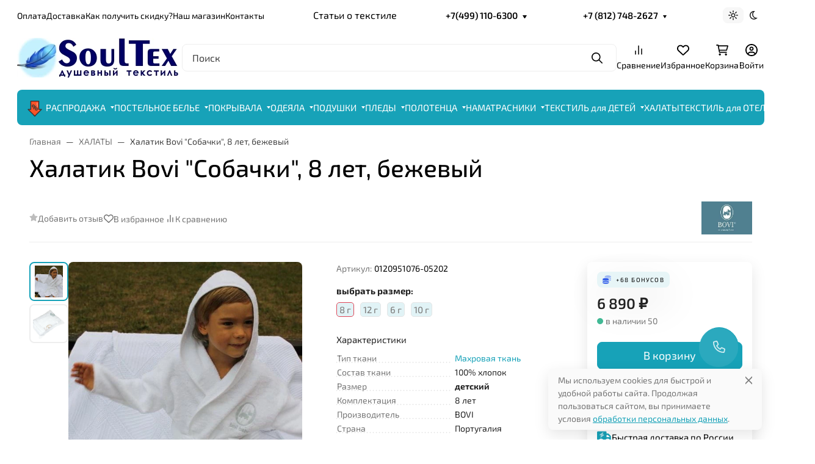

--- FILE ---
content_type: application/javascript
request_url: https://www.soultex.ru/wa-data/public/shop/themes/seller/assets/js/shop.theme.min.js?v2025.2.3.40
body_size: 21369
content:
(()=>{var e={4112:()=>{"use strict";!function(e){if(e(".filterext-filter__input").length){let t=function(e,t){let i=null;return function(){const a=arguments;clearTimeout(i),i=setTimeout((function(){e.apply(null,a)}),t)}},i=function(t){let i=t.selectionStart,a=t.selectionEnd;return function(t){e(t).focus(),t.setSelectionRange(i,a)}},a=null,n=t((function(t){t.readOnly=!0,e("#products-filters-form").trigger("submit"),a=i(t)}),500);e(document).on("input",".filterext-filter__input",(function(){n(this),e(this).val().length?e(".js-filterext-filter-clear").removeClass("is-hidden"):e(".js-filterext-filter-clear").addClass("is-hidden")})),e(document).on("click",".js-filterext-filter-clear",(function(){e(".filterext-filter__input").val(""),e(this).addClass("is-hidden"),e("#products-filters-form").trigger("submit")})),e(document).on("filterext_loaded",(function(){if(!a)return;let t=e(".filterext-filter__input").first();a(t.get(0))})),e(document).on("products_lazyload",(function(){e(".filterext-filter__input").prop("readOnly",!1)}))}}(jQuery)},6930:()=>{!function(e,t){var i=((i=function(t){var i=this;i.$wrapper=t.$wrapper,i.$products=i.$wrapper.find(".s-cart-product"),i.$services=i.$products.find(".s-product-services"),i.$form=i.$wrapper.find("form.s-cart-form"),i.$bonus=i.$wrapper.find("#s-affiliate-hint-wrapper"),i.$couponSection=e(".js-coupon-section"),i.$discount=i.$wrapper.find("#js-cart-discount"),i.$discountW=i.$discount.closest(".s-discount-wrapper"),i.$total=i.$wrapper.find("#js-cart-total"),i.price_pattern=t.price_pattern,i.error_class="has-error",i.activeClass="active",i.bindEvents()}).prototype.bindEvents=function(){var t=this,i=t.$wrapper,a=t.$products,n=t.$services;i.on("quantity.changed",".s-cart-product",(function(i,a){var n=e(this),r=n.data("xhr");r&&(r.abort(),r=null),a>0?(n.addClass("opacity-50"),r=t.changeProductQuantity(n,a).always((function(){n.data("xhr",null),n.removeClass("opacity-50")})),n.data("xhr",r)):t.deleteProduct(e(this))})),a.on("click",".js-delete-product",(function(){return t.deleteProduct(e(this).closest(".s-cart-product")),!1})),n.on("change","select",(function(){return t.onServiceChange(e(this)),!1})),n.on("change",'input[type="checkbox"]',(function(){return t.onServiceCheck(e(this)),!1})),i.on("click",".js-cancel-affiliate",(function(e){e.preventDefault(),t.useAffiliate(!1)})),i.on("click",".js-use-affiliate",(function(e){e.preventDefault(),t.useAffiliate(!0)})),t.$couponSection.on("click",".js-show-form",(function(e){e.preventDefault(),t.$couponSection.addClass("is-extended")})),i.on("click",".add-to-cart-link",(function(){return t.onAddToCart(e(this)),!1})),i.on("mouseenter",".b-products-images__nav",(function(){var i=e(this).parents(".b-products-images"),a=parseInt(e(this).data("step"));a!==parseInt(i.find(".b-products-images__nav.active").data("step"))&&t.changeImage(i,a)})),i.on("mouseleave",".b-products-images__nav",(function(){if(!0===e(this).data("return")){var i=e(this).parents(".b-products-images");t.changeImage(i,1)}}))},i.prototype.changeImage=function(e,t){var i=this,a=e.find(".b-products-images__image"),n=e.find(".b-products-images__nav"),r=e.find(".b-products-images__dot");a.removeClass(i.activeClass),n.removeClass(i.activeClass),r.removeClass(i.activeClass),e.find(`.b-products-images__image[data-step="${t}"]`).addClass(i.activeClass),e.find(`.b-products-images__nav[data-step="${t}"]`).addClass(i.activeClass),e.find(`.b-products-images__dot[data-step="${t}"]`).addClass(i.activeClass)},i.prototype.onAddToCart=function(t){var i=e.Deferred(),a=t.data("request-href"),n={html:1,product_id:t.data("product_id")};e.post(a,n,(function(e){i.resolve(e)}),"json"),i.done((function(e){"ok"===e.status&&location.reload()}))},i.prototype.onServiceCheck=function(t){var i=this,a=t.closest(".s-cart-product"),n=e.Deferred(),r=a.data("id"),s=t.is(":checked"),o=t.val(),d=e('[name="service_variant['+r+"]["+o+']"]'),c=t.closest(".s-service"),p={};a.addClass("opacity-50"),d.length&&(s?d.removeAttr("disabled"):d.attr("disabled","disabled")),s?(p={html:1,parent_id:r,service_id:o},d.length&&(p.service_variant_id=d.val()),e.post("add/",p,(function(e){n.resolve(e)}),"json"),n.done((function(e){c.data("id",e.data.id),a.find(".js-product-total").html(e.data.item_total),i.updateCart(a,e.data),a.removeClass("opacity-50")}))):(p={html:1,id:c.data("id")},e.post("delete/",p,(function(e){n.resolve(e)}),"json"),n.done((function(e){c.data("id",null),a.find(".js-product-total").html(e.data.item_total),i.updateCart(a,e.data),a.removeClass("opacity-50")})))},i.prototype.useAffiliate=function(t){var i=this.$form,a=e('<input type="hidden" name="use_affiliate" value="">');a.val(t?1:0),a.appendTo(i),i.submit()},i.prototype.onServiceChange=function(t){var i=this,a=t.closest(".s-cart-product"),n=e.Deferred(),r={html:1,id:t.closest(".s-service").data("id"),service_variant_id:t.val()};e.post("save/",r,(function(e){n.resolve(e)}),"json"),n.done((function(e){a.find(".js-product-total").html(e.data.item_total),i.updateCart(a,e.data)}))},i.prototype.updateCart=function(e,i){var a=this,n=i.total,r=i.count;a.$total.html(n),n&&r>=0&&t.apps.shop.cart&&t.apps.shop.cart.update({text:n,count:r}),i.discount?a.$discount.html("-"+i.discount):a.$discount.html(0),i.add_affiliate_bonus?a.$bonus.html(i.add_affiliate_bonus).show():a.$bonus.html("").hide()},i.prototype.changeProductQuantity=function(t,i,a){var n=this,r={html:1,id:t.data("id"),quantity:i};return e.post("save/",r,"json").done((function(e){t.find(".js-product-total").html(e.data.item_total),e.data.q&&a.set(e.data.q),e.data.error&&alert(e.data.error),n.updateCart(t,e.data)}))},i.prototype.deleteProduct=function(t){var i=this,a=e.Deferred(),n={html:1,id:t.data("id")};e.post("delete/",n,(function(e){a.resolve(e)}),"json"),a.done((function(e){0==e.data.count?location.reload():(t.remove(),i.updateCart(t,e.data))}))},i);t.init.shop.Cart=i;var a=e("#s-cart-page");if(a.length){let i=a.find(".s-quantity-section");i&&i.each((function(){let i=e(this).parents(".s-cart-product").data("product-id");new t.init.shop.Quantity({$wrapper:e(this),denominator:window.waTheme.products[`${i}`].denominator,step:window.waTheme.products[`${i}`].step,min:window.waTheme.products[`${i}`].min,max:window.waTheme.products[`${i}`].max,locales:window.waTheme.products[`${i}`].locales,currency:window.waTheme.products[`${i}`].currency})})),new window.waTheme.init.shop.Cart({$wrapper:a,price_pattern:window.waTheme.cart.price_pattern})}}(jQuery,window.waTheme)},8163:()=>{!function(e){var t=((t=function(e){this.$wrapper=e.$wrapper||!1,this.initCheckout()}).prototype.initCheckout=function(){},t);window.waTheme.init.shop.Checkout=t;var i=e(".s-checkout-page");i.length&&new window.waTheme.init.shop.Checkout({$wrapper:i})}(jQuery)},3726:()=>{!function(e,t){var i=function(e){return(i=function(e){var t=this;t.$wrapper=e.$wrapper,t.$units=t.$wrapper.find(".s-units-section"),t.$form=t.$wrapper.find("form"),t.is_locked=!1,t.initClass()}).prototype.initClass=function(){this.initRangeSlider(),this.bindEvents(),window.addEventListener("popstate",(function(e){location.reload()}))},i.prototype.initRangeSlider=function(){var t=this.$wrapper.find(".s-range-item"),i=function(e){return i=function(e){var t=this;t.$wrapper=e.$wrapper,t.$inputMin=e.$inputMin,t.$inputMax=e.$inputMax,t.min=e.min,t.max=e.max,t.left_value=e.left_value,t.right_value=e.right_value,t.move_class="is-move",t.active_class="is-active",t.$rangeWrapper=!1,t.$leftPoint=!1,t.$rightPoint=!1,t.$bar=!1,t.$activePoint=!1,t.left=0,t.right=100,t.range_left=!1,t.range_width=!1,t.initClass()},i.prototype.initClass=function(){var t=this;t.$rangeWrapper=e('<div class="s-range-slider"><div class="r-bar-wrapper"><span class="r-bar"></span><span class="r-point left"></span><span class="r-point right"></span></div></div>'),t.$leftPoint=t.$rangeWrapper.find(".r-point.left"),t.$rightPoint=t.$rangeWrapper.find(".r-point.right"),t.$barWrapper=t.$rangeWrapper.find(".r-bar-wrapper"),t.$bar=t.$rangeWrapper.find(".r-bar"),t.$wrapper.after(t.$rangeWrapper),t.changeRange(),t.bindEvents()},i.prototype.bindEvents=function(){var t=this,i=t.move_class,a=e(document),n=e("body"),r="user-select-none";function s(e){var i=t.$activePoint;t.$activePoint&&(i.hasClass(t.move_class)||i.addClass(t.move_class),t.prepareSetRange(e,i))}function o(){a.off("mousemove touchmove",s),a.off("mouseup touchend",o),n.removeClass(r),t.$activePoint&&(t.$activePoint.removeClass(i),t.$activePoint=!1),t.is_locked=!1,t.$wrapper.closest("form").trigger("change")}t.$rangeWrapper.on("mousedown touchstart",".r-point",(function(){t.$activePoint=e(this),t.range_left=t.$barWrapper.offset().left,t.range_width=t.$barWrapper.outerWidth(),n.addClass(r),a.on("mousemove touchmove",s),a.on("mouseup touchend",o)})),t.$inputMin.on("keyup",(function(){var i=e(this),a=parseInt(i.val());a>=0||(a=0),a<t.min&&(a=t.min),a>=t.max&&(a=.99*t.max),t.left_value=a,t.changeRange()})),t.$inputMax.on("keyup",(function(){var i=e(this),a=parseInt(i.val());a>=0||(a=t.max),a>t.max&&(a=t.max),a<=t.left_value&&(a=1.01*t.left_value),t.right_value=a,t.changeRange()})),t.$wrapper.closest("form").on("reset",(function(e){t.setRange(0,100,!0)}))},i.prototype.prepareSetRange=function(e,t){var i,a,n,r,s=this,o=t[0]==s.$leftPoint[0];"touchmove"==e.type&&(e.pageX=e.originalEvent.changedTouches[0].pageX,e.clientX=e.originalEvent.changedTouches[0].clientX),(i=(e.pageX||e.clientX)-s.range_left)<0?i=0:i>s.range_width&&(i=s.range_width),a=i/s.range_width*100;o?(n=0,r=s.right-7):(n=s.left+7,r=100),a<n?a=n:a>r&&(a=r),o?s.setRange(a,s.right):s.setRange(s.left,a)},i.prototype.setRange=function(e,t,i){var a=this,n=0,r=100;if(e&&e>=0&&e<r&&(n=e),t&&t>0&&t<=r&&t>n&&(r=t),a.left=n,a.right=r,a.$leftPoint.css("left",n+"%"),a.$rightPoint.css("left",r+"%"),!i){var s=a.max-a.min,o=a.min+a.left*s/100,d=a.min+a.right*s/100,c=a.min===parseInt(10*o)/10?null:parseInt(10*o)/10,p=a.max===parseInt(10*d)/10?null:parseInt(10*d)/10;a.$inputMin.val(c),a.$inputMax.val(p)}a.setBar()},i.prototype.setBar=function(){var e=this;e.$bar.css({width:Math.floor(e.right-e.left)+"%",left:e.left+"%"})},i.prototype.changeRange=function(){var e=this,t=e.left,i=e.right,a=e.max-e.min;e.left_value&&e.left_value>=e.min&&e.left_value<e.max&&(t=(e.left_value-e.min)/a*100),e.right_value&&e.right_value>t&&e.right_value<=e.max&&(i=(e.right_value-e.min)/a*100),e.setRange(t,i,!0)},i}(jQuery);t.each((function(){var t=e(this),a=t.find(".min"),n=t.find(".max"),r=+t.data("min"),s=+t.data("max"),o=+a.val(),d=+n.val();if(a.length&&n.length&&r>=0&&s>0){var c=new i({min:r,max:s,left_value:o,right_value:d,$wrapper:t,$inputMin:a,$inputMax:n});t.data("range_slider",c)}}))},i.prototype.bindEvents=function(){var t=this;function i(t,i){var a=Math.floor(t.data("min")),n=Math.ceil(t.data("max")),r=e(i).parents(".s-filter-group").find(".s-range-item"),s=r.find(".min"),o=r.find(".max"),d=r.data("range_slider");s.length&&o.length&&a>=0&&n>0&&(r.attr({"data-min":a,"data-max":n}),s.val("").attr("placeholder",a),o.val("").attr("placeholder",n),d&&(d.min=a,d.max=n,d.setRange(0,100,!0)))}t.$units.on("click",".s-units-section__btn",(function(){var a=t.$units.find('[name="unit"]'),n=e(this).data("id");n=void 0!==n?""+n:"",a.val(n),t.$units.find("button.btn").removeClass("active"),e(this).addClass("active"),i(e(this),this),t.onSubmit(t.$form)})),t.$units.on("click",".dropdown-item",(function(a){var n=e(this).closest(".s-units-section").find('[name="unit"]'),r=e(this).data("id"),s=e(this).text();t.$form.find("#js-filter-units-dropdown .dropdown-item").removeClass("text-theme"),e(this).addClass("text-theme"),e(this).parent().prev().text(s),r=void 0!==r?""+r:"",n.val(r),i(e(this),this),t.onSubmit(t.$form)})),t.$form.on("input",".s-filter-search input",(function(){const t=e(this),i=t.parents(".s-filter-wrapper"),a=i.find(".s-filter-search__clear"),n=t.val().toLowerCase().trim();n.length>0?a.removeClass("is-hidden"):a.addClass("is-hidden"),i.find(".s-filter-item").each((function(){const t=e(this).find(".form-check-label").text().toLowerCase(),i=e(this).find(".form-check-input").is(":checked");t.includes(n)||i?e(this).show():e(this).hide()}))})),t.$form.on("click",".s-filter-search__clear",(function(t){t.preventDefault(),t.stopPropagation();const i=e(this),a=i.closest(".s-filter-search").find("input");a.val(""),i.addClass("is-hidden");a.closest(".s-filter-wrapper").find(".s-filter-item").show()})),t.$form.on("submit change",(function(i){return i.preventDefault(),t.is_locked||t.onSubmit(e(this)),!1})),t.$form.on("reset",(function(i){setTimeout((function(){var i=t.$form.find("input[type=text]");i.length&&i.val("");var a=e("#js-filter-units-dropdown").find("[data-id='']");a.length&&a.trigger("click"),t.is_locked||t.onSubmit(t.$form,!0)}),0)})),t.$form.find(".js-filter-clear").on("click",(function(){if(event.preventDefault(),!t.is_locked){let i=1===t.$form.find(".s-filter-group.active").length;t.clearGroup(t.$form,e(this).parents(".s-filter-group"),i)}return!1})),e(document).on("click",".js-filter-reset",(function(){t.$form.trigger("reset")})),t.is_locked=!1},i.prototype.onSubmit=function(i,a=!1){var n=this,r=location.pathname,s=!1===a?i.serializeArray():[],o=e("#s-category-wrapper");s=function(t){var i=[];return t=function(t){var i=[];let a=new URLSearchParams(window.location.search),n=["order","sort","sort_unit"];return e.each(n,(function(e,t){a.has(t)&&i.push({name:t,value:a.get(t)})})),e.each(t,(function(e,t){var a=t.name,n="[unit]";a.substr(-n.length)===n?r(a.substr(0,a.length-n.length))&&i.push(t):i.push(t)})),i;function r(i){var a=!1;return e.each(t,(function(e,t){if((t.name===i+"[min]"||t.name===i+"[max]")&&t.value.length)return a=!0,!0})),a}}(t),e.each(t,(function(e,t){t.value&&i.push(t.name+"="+t.value)})),i.join("&")}(s);o.find(".s-products-list").addClass("is-loading user-select-none pe-none"),o.find(".s-products-list").append('<div class="b-products-spinner position-absolute start-50 translate-middle">\n                            <div class="spinner-border text-gray-500" role="status">\n                              <span class="visually-hidden">Loading...</span>\n                            </div>\n                          </div>'),e.get(r,s).always((function(){n.is_locked=!1})).done((function(i){if(o.length){let a=e("<div></div>").html(i),r=a.find(".s-products-wrapper"),s=(a.find(".s-products-list"),a.find(".s-paging-wrapper"),a.find(".s-category-empty"));s.length?(0===o.find(".s-category-empty").length&&s.appendTo(o),o.find(".s-products-list").addClass("d-none"),o.find(".s-paging-wrapper").addClass("d-none")):(o.find(".s-category-empty").remove(),o.find(".s-products-wrapper").length?o.find(".s-products-wrapper").replaceWith(r):r.appendTo(o),n.$wrapper.hasClass("b-category-filters"),new window.waTheme.init.shop.ProductsInit,t.init.site.ImageLazyLoad.update())}"pushState"in window.history&&history.pushState({reload:!0},"",location.origin+location.pathname+"?"+s),e(document).trigger("products_lazyload")})),""!==s&&"?"!==s&&"unit=0"!==s||(a=!0),n.checkFilterGroup(i,i.serializeArray(),a)},i.prototype.checkFilterGroup=function(e,t,i){var a=!0,n="active";if(e.find(".s-filter-group").removeClass(n),i)return e.find("button:reset").addClass("d-none"),void this.$wrapper.parents(".offcanvas").find(".js-filter-reset").addClass("d-none");t.forEach((function(t){""===t.value?"price_min"!==t.name&&"price_max"!==t.name||!0!==a?e.find(`.s-filter-group.${t.name.replace("[]","")}`).removeClass(n):e.find(".s-filter-group.price").removeClass(n):"price_min"===t.name||"price_max"===t.name?(a=!1,e.find(".s-filter-group.price").addClass(n)):e.find(`.s-filter-group.${t.name.replace("[]","").replace("[min]","").replace("[max]","")}`).addClass(n)})),e.find("button:reset").removeClass("d-none"),this.$wrapper.parents(".offcanvas").find(".js-filter-reset").removeClass("d-none")},i.prototype.clearGroup=function(t,i,a=!1){i.removeClass("active"),i.find(".s-range-item").each((function(){e(this).find(".min").val("").trigger("keyup"),e(this).find(".max").val("").trigger("keyup")})),i.find('input[type="checkbox"]').each((function(){e(this).prop("checked",!1)})),i.find('input[type="radio"]').each((function(){var t=e(this).attr("id");"Any"===t.substr(t.length-3)&&e(this).prop("checked",!0)})),this.onSubmit(t,a)},i}(e),a=function(e){return(a=function(e={}){var t=this;t.$wrapper=e.$wrapper,t.loader='<div class="b-products-spinner position-absolute start-50 translate-middle">\n                                <div class="spinner-border text-gray-500" role="status">\n                                    <span class="visually-hidden">Loading...</span>\n                                </div>\n                           </div>',t.init()}).prototype.init=function(){this.bindEvents()},a.prototype.bindEvents=function(){var t=this;t.$wrapper.on("click",".js-products-set-sort",(function(i){i.preventDefault(),t.onChangeSorting(e(this),!0),e(this).parents(".s-sorting-list").find(".dropdown-item").removeClass("active"),e(this).parents(".s-sorting-list").find(".s-sort-active__text").text(e(this).text()),e(this).addClass("active")})),t.$wrapper.on("click",".js-products-set-view",(function(i){i.preventDefault(),t.onChangeSorting(e(this),!1),e(this).parents(".b-category-views__type").find(".b-category-views__button").removeClass("active"),e(this).addClass("active")})),t.$wrapper.on("click",".js-products-set-grid-view",(function(i){i.preventDefault(),t.onChangeSorting(e(this),!1),e(this).parents(".b-category-views__grid").find(".b-category-views__button").removeClass("active"),e(this).addClass("active")}))},a.prototype.onChangeSorting=function(i,a){var n=this,r=e("#s-category-wrapper"),s=a?function(e){let t=new URLSearchParams(e),i=new URLSearchParams(window.location.search);i.set("sort",t.get("sort")),null!==t.get("order")?i.set("order",t.get("order")):i.delete("order");null!==t.get("sort_unit")?i.set("sort_unit",t.get("sort_unit")):i.delete("sort_unit");return"?"+i.toString()}(i.attr("href")):new URL(window.location.href),o=function(e){let t=new URLSearchParams(e);return"price"===t.get("sort")||"base_price"===t.get("sort")}(s),d=!a&&i.data("view"),c=!a&&i.data("view-grid");r.find(".s-products-list").addClass("is-loading"),r.find(".s-products-list").addClass("is-loading user-select-none pe-none"),r.find(".s-products-list").append(n.loader),"grid"!==d?n.$wrapper.find(".b-category-views__grid").removeClass("is-active"):n.$wrapper.find(".b-category-views__grid").addClass("is-active"),!1===a&&(e.cookie("products-view",d,{expires:365,path:"/"}),void 0!==c&&e.cookie("products-view-grid",c,{expires:365,path:"/"})),e.get(s).done((function(i){if(r.length){let n=e("<div></div>").html(i),d=n.find(".s-products-wrapper"),c=n.find(".s-category-empty");c.length?(0===r.find(".s-category-empty").length&&c.appendTo(r),r.find(".s-products-list").addClass("d-none"),r.find(".s-paging-wrapper").addClass("d-none")):(r.find(".s-category-empty").remove(),r.find(".s-products-wrapper").replaceWith(d),o?r.find(".js-sorting-units-dropdown").removeClass("is-hidden"):r.find(".js-sorting-units-dropdown").addClass("is-hidden"),e(".s-category-filters").hasClass("b-category-filters"),new window.waTheme.init.shop.ProductsInit,t.init.site.ImageLazyLoad.update()),a&&"pushState"in window.history&&history.pushState({reload:!0},"",location.origin+location.pathname+s),e(document).trigger("products_lazyload")}}))},a}(e),n=function(e){return(n=function(t){var i=this;i.$wrapper=t.$wrapper,i.$type_toggle=i.$wrapper.find("button.dropdown-toggle"),i.$products=e(".s-compare-products .s-product-wrapper"),i.type="all_types",i.diff=void 0,i.loader='<div class="b-products-spinner position-absolute start-50 translate-middle">\n                                <div class="spinner-border text-gray-500" role="status">\n                                    <span class="visually-hidden">Loading...</span>\n                                </div>\n                           </div>',i.init()}).prototype.init=function(){var t=this;t.productsEqualHeight(),t.$wrapper.on("click",".js-compare-type-filter",(function(){t.updateToggle(e(this)),t.updateProducts(e(this))})),t.$wrapper.on("change",".js-compare-diff-filter",(function(){t.diff=e(this).attr("checked"),t.sameToggle()})),t.$wrapper.on("click",".js-reset-compare",(function(t){t.preventDefault(),e.cookie("shop_compare",null,{path:"/"}),location.href=location.href.replace(/compare\/.*/,"compare/")})),t.$wrapper.on("click",".js-remove-button",(function(i){i.preventDefault();var a=e(this).closest(".s-product-wrapper"),n=a.data("product-type"),r=a.data("product-id");r&&(t.removeProduct(r,n),t.updateProducts(e(this)))}))},n.prototype.productsEqualHeight=function(){var t=e(".s-compare-products");t.find(".swiper-wrapper > .swiper-slide:first-child .b-products-grid-compare-features__feature").each((function(){var i=e(this).data("index"),a=e(this).outerHeight(),n=t.find(`.b-products-grid-compare-features__feature[data-index="${i}"]`);n.each((function(){e(this).outerHeight()>a&&(a=e(this).outerHeight())})),e(this).css("height",a),n.css("height",a)}))},n.prototype.updateToggle=function(e){var t=e.html(),i="active";this.$wrapper.find(".js-compare-type-filter").removeClass(i),e.addClass(i),this.$type_toggle.html(t)},n.prototype.sameToggle=function(){var e=this.$wrapper.find(".b-products-grid-compare-features__feature.same");"checked"===this.diff?e.hide():e.show()},n.prototype.updateProducts=function(i){var a=this,n=e(".s-compare-products"),r=i.data("href");n.find(".s-products-list").addClass("is-loading"),n.find(".s-products-list").addClass("is-loading user-select-none pe-none"),n.find(".s-products-list").append(a.loader),e.get(r).done((function(i){if(n.length){let r=e("<div></div>").html(i),s=r.find(".s-compare-empty");s.length?a.$wrapper.replaceWith(s):(n.replaceWith(r.find(".s-compare-products")),new window.waTheme.init.shop.ProductsInit,new window.waTheme.init.site.Swiper,t.init.site.ImageLazyLoad.update(),a.productsEqualHeight(),a.sameToggle()),e(document).trigger("products_lazyload")}}))},n.prototype.removeProduct=function(i,a){var n=this,r=e.cookie("shop_compare");r=r?r.split(","):[];var s=e.inArray(i+"",r);-1!==s&&r.splice(s,1),r.length>0?e.cookie("shop_compare",r.join(","),{expires:30,path:"/"}):e.cookie("shop_compare",null,{path:"/"}),t.apps.shop.compare.update();var o=parseInt(n.$wrapper.find('.js-compare-type-filter[data-type="all_types"] .b-compare-filter__count').text())-1,d=parseInt(n.$wrapper.find(`.js-compare-type-filter[data-type="${a}"] .b-compare-filter__count`).text())-1;if(d>0)n.$type_toggle.find(".b-compare-filter__count").text(d),n.$wrapper.find('.js-compare-type-filter[data-type="all_types"] .b-compare-filter__count').text(o),n.$wrapper.find(`.js-compare-type-filter[data-type="${a}"] .b-compare-filter__count`).text(d);else{n.$wrapper.find('.js-compare-type-filter[data-type="all_types"]').addClass("active"),n.$wrapper.find('.js-compare-type-filter[data-type="all_types"] .b-compare-filter__count').text(o),n.$wrapper.find(`.js-compare-type-filter[data-type="${a}"]`).addClass("is-hidden");var c=n.$wrapper.find('.js-compare-type-filter[data-type="all_types"]').html();n.$type_toggle.html(c)}},n}(jQuery),r=function(e){return(r=function(e){var t=this;t.$wrapper=e.$wrapper,t.$cartItem=t.$wrapper.find(".b-product-added-modal__item"),t.data={id:t.$wrapper.find(".b-product-added-modal__item").data("item-id"),html:!0},t.bindEvents()}).prototype.bindEvents=function(){var e=this;e.$wrapper.on("change",".b-product-added-modal__item .js-quantity-field",(function(t){t.preventDefault(),e.updateQuantity()}))},r.prototype.updateQuantity=function(){var t=this;t.data.quantity=t.$wrapper.find(".js-quantity-field").val(),e.post(window.waTheme.cart_save,t.data,(function(e){e&&e.data&&(e.data.error?t.$cartItem.find(".b-product-added-modal__item-quantity").html(e.data.q):t.$cartItem.find(".b-product-added-modal__item-quantity").html(t.data.quantity),t.$cartItem.find(".b-product-added-modal__item-total").html(e.data.item_total),t.$wrapper.find(".b-product-added-modal__cart-count").html(e.data.count+" "+window.waTheme.plurals(e.data.count,[`${window.waTheme.locale.product[0].substring(2)}`,`${window.waTheme.locale.product[1].substring(2)}`,`${window.waTheme.locale.product[2].substring(2)}`])),t.$wrapper.find(".b-product-added-modal__cart-total").html(e.data.total))}))},r}(e);t.init.shop.ProductsFilter=i,t.init.shop.ProductsActions=a,t.init.shop.ComparePage=n,t.init.shop.ProductsModal=r;let s=e(".s-category-filters");s.length&&new window.waTheme.init.shop.ProductsFilter({$wrapper:s});let o=e(".s-sorting-wrapper");o.length&&new window.waTheme.init.shop.ProductsActions({$wrapper:o});let d=e("#js-compare-page");d.length&&new t.init.shop.ComparePage({$wrapper:d}),""!==window.waTheme.themesettings.settings.common__targets_ya_id.value&&(""!==window.waTheme.themesettings.settings.common__targets_ya_add2cart.value&&e(document).on("update_cart_counter",(()=>{"function"==typeof ym&&ym(window.waTheme.themesettings.settings.common__targets_ya_id.value,"reachGoal",`${window.waTheme.themesettings.settings.common__targets_ya_add2cart.value}`)})),""!==window.waTheme.themesettings.settings.common__targets_ya_add2compare.value&&e(document).on("update_compare_counter",(()=>{"function"==typeof ym&&ym(window.waTheme.themesettings.settings.common__targets_ya_id.value,"reachGoal",`${window.waTheme.themesettings.settings.common__targets_ya_add2compare.value}`)})),""!==window.waTheme.themesettings.settings.common__targets_ya_add2wishlist.value&&e(document).on("update_wishlist_counter",(()=>{"function"==typeof ym&&ym(window.waTheme.themesettings.settings.common__targets_ya_id.value,"reachGoal",`${window.waTheme.themesettings.settings.common__targets_ya_add2wishlist.value}`)})))}(jQuery,window.waTheme)},4390:()=>{!function(e){"use strict";var t=(jQuery,(t=function(e){var t=this;t.$wrapper=e.$wrapper,t.$wa_order_cart=t.$wrapper.find("#js-order-cart"),t.$commentSection=t.$wrapper.find(".wa-comment-section"),t.initClass()}).prototype.initClass=function(){var e=this;e.$wrapper.on("click",".js-clear-cart",(function(){var t=e.$wa_order_cart.data("controller");t?t.clear({confirm:!0}).then((function(){location.reload()})):alert("Error")}))},t);window.ShopOrderPage=t;var i=e("#js-checkout-order-page");i.length&&new window.ShopOrderPage({$wrapper:i})}(jQuery)},929:()=>{!function(e){var t=function(e){return(t=function(t){var i=this;i.$wrapper=t.$wrapper,i.$filters=i.$wrapper.find(".js-orders-filter"),i.$orders=e(".s-orders-list .s-order-section"),i.filterClasslist=[],i.init()}).prototype.init=function(){var t=this;t.$wrapper.on("click",".js-orders-filter",(function(){t.updateToggle(e(this)),t.updateClasslist(),t.update()}))},t.prototype.updateToggle=function(e){var t=e.parents(".b-orders-filter__item").find("button.dropdown-toggle"),i=e.parent(".dropdown-menu").find("button"),a=e.text(),n="active";i.removeClass(n),e.addClass(n),t.html(a)},t.prototype.updateClasslist=function(t){var i=this;i.filterClasslist=[],i.$filters.each((function(){var t=e(this).data("filter");e(this).hasClass("active")&&"all"!==t&&i.filterClasslist.push(e(this).data("filter"))}))},t.prototype.update=function(){var t=this;if(t.filterClasslist.length){var i=t.filterClasslist.join(" ");t.$orders.each((function(){e(this).hasClass(i)?e(this).removeClass("is-hidden"):e(this).addClass("is-hidden")}))}else t.$orders.removeClass("is-hidden")},t}(jQuery);window.waTheme.init.shop.OrdersFilter=t;var i=e("#js-orders-filter").removeAttr("id");i.length&&new window.waTheme.init.shop.OrdersFilter({$wrapper:i})}(jQuery)},8223:()=>{!function(e,t){var i=function(e){return(i=function(e){var t=this;t.$wrapper=e.$wrapper,t.section_class=e.$section,t.skus_features_html=e.skus_features_html,t.init()}).prototype.init=function(){this.initFeaturesSection()},i.prototype.initFeaturesSection=function(){var t=this,i=t.$wrapper.find(`.${t.section_class}`);t.$wrapper.on("product_sku_changed",(function(a,n){var r=t.skus_features_html[n]?t.skus_features_html[n]:"";i.html(r),r?i.show():i.hide(),function(t){var i="sku",a=s(window.location.search.substring(1));t?a[i]=t:delete a[i];var n=o(a),r=location.origin+location.pathname+n+location.hash;"function"==typeof history.replaceState&&history.replaceState(null,document.title,r);function s(t){var i={};return t=t.split("&"),e.each(t,(function(e,t){if(t){var a=t.split("=");i[decodeURIComponent(a[0])]=decodeURIComponent(a[1]?a[1]:"")}})),i}function o(t){var i="",a=[];return e.each(t,(function(e,t){a.push(encodeURIComponent(e)+"="+encodeURIComponent(t))})),a.length&&(i="?"+a.join("&")),i}}(n)}))},i}(e);t.init.shop.initProductPage=function(e){return new i(e)};var a=e("#js-product-page");if(a.length){let e=window.waTheme.product_features;for(const i in e)t.init.shop.initProductPage({$wrapper:a,$section:e[i].wrapper,skus_features_html:e[i].features})}}(jQuery,window.waTheme)},3632:()=>{!function(e,t){var i=function(e){return(i=function(e){var t=this;t.$wrapper=e.$wrapper,t.$form=t.$wrapper.find("form:first"),t.$skus=t.$form.find(".s-skus-wrapper"),t.$services=t.$form.find(".s-services-wrapper"),t.$footer=t.$form.find(".s-product-footer"),t.$button=t.$form.find("button[type=submit]"),t.$button_checkout=t.$form.find(".js-checkout-link"),t.$price=t.$form.find(".js-product-price"),t.$comparePrice=t.$form.find(".js-compare-price"),t.$base_price=t.$form.find(".js-product-base-price"),t.$stock_base_ratio=t.$form.find(".js-stock-base-ratio"),t.$zero_price=t.$form.find(".js-product-price-zero"),t.$affiliate_points=t.$form.find(".js-product-affiliate"),t.$stock_total_ratio=t.$form.find(".js-stock-total-ratio"),t.$stock_total_quantity=t.$form.find(".js-stock-total-quantity"),t.$total_price=t.$form.find(".js-product-total-price"),t.$savings=t.$form.find(".b-product-savings"),t.$page=t.$wrapper.parents("#js-product-page"),t.is_dialog=e.is_dialog||!1,t.dialog=t.is_dialog?t.$form.closest(".s-dialog-wrapper").data("dialog"):null,t.currency=e.currency,t.currency_info=e.currency_info,t.services=e.services,t.features=e.features,t.locales=e.locales,t.product=e.product,t.skus=t.product.skus,t.notification=window.waTheme.themesettings.settings.apps__shop_common_product_added_notification_type_buttons.value,t.add_by_quantity=window.waTheme.themesettings.settings.product__common_add_by_quantity.value,t.$quantity=t.$form.find(".js-quantity-field"),t.quantity_controller=t.$quantity.data("controller"),t.$quantity_section=t.quantity_controller.$wrapper,t.thumbs=t.is_dialog?"productThumbsSwiperDialog":"productThumbsSwiper",t.main=t.is_dialog?"productMainSwiperDialog":"productMainSwiper",t.ignore_stock_count=e.ignore_stock_count,t.fractional_config=function(e){e?(e.frac_enabled="1"===e.frac_enabled,e.stock_units_enabled="1"===e.stock_units_enabled,e.base_units_enabled="1"===e.base_units_enabled):e={};return e}(e.fractional_config),t.units=e.units,t.sku_id=t.product.sku_id,t.sku=t.skus[t.sku_id],t.price=parseFloat(t.$price.data("price")),t.compare_price=parseFloat(t.$comparePrice.data("compare-price")),t.initProduct()}).prototype.initProduct=function(){var t=this;t.bindEvents(),t.initSubmit(),t.initSwiper(),function(){var i=t.$form.find(".js-sku-feature:first");if(i.length){var a=t.$form.find(".s-options-wrapper .active");a.length?a.trigger("click"):function(i){var a=t.$form.find(".s-options-wrapper");if(a.find("select").length)i.change();else{var n=s(r(a.find(".inline-select")));function r(t){var i=[];return e.each(t,(function(){var t=e(this).find("a"),a=[];e.each(t,(function(){var t=e(this),i=t.data("sku-id");a.push({id:i,$link:t})})),i.push(a)})),i}function s(t){function i(e){var t=n(e),i=o(t.id),a=!1;return i&&(a={sku:i,$links:t.$links}),a}function a(e,t){if(!e.length)return i(t);t=t||[];for(var n=e[0],r=e.slice(1),s=0;s<n.length;s++){var o=t.slice();o.push(n[s]);var d=a(r,o);if(d)return d}return null}return a(t);function n(t){var i=[],a=[];return e.each(t,(function(e,t){i.push(t.id),a.push(t.$link)})),{id:i.join(""),$links:a}}}function o(e){var i=!1;if(t.features.hasOwnProperty(e)){var a=t.features[e];a.available&&(i=a)}return i}n&&e.each(n.$links,(function(){e(this).click()}))}}(i)}else{var n=(r=t.$skus.find("input[type=radio]"),s=!1,e.each(r,(function(){var t=e(this),i=!(t.attr("disabled")&&"disabled"===t.attr("disabled")),a=t.attr("checked")&&"checked"===t.attr("checked");!i||s&&!a||(s=t)})),s);n?n.trigger("change"):("1"===t.add_by_quantity&&t.productInCart(),t.updatePrice())}var r,s}(),t.productsViewed(),t.initActiveTab()},i.prototype.bindEvents=function(){var t=this;t.$services.find("input[type=checkbox]").on("click",(function(){t.onServiceClick(e(this))})),t.$services.find(".service-variants").on("change",(function(){t.updatePrice()})),t.$form.find(".inline-select a").on("click",(function(i){i.preventDefault(),t.onSelectClick(e(this))})),t.$form.find(".inline-select a").on("mouseleave",(function(t){e("body").children(".tooltip").remove()})),t.$skus.find("input[type=radio]").on("change",(function(){"checked"===e(this).attr("checked")&&t.onSkusClick(e(this))})),t.$form.find(".js-sku-feature").change((function(){t.onSkusChange(e(this))})),e(".nav-tabs button.nav-link").on("click",(function(){window.history.pushState(null,null,`#${e(this).attr("id")}`)})),e(".js-bootstrap-tab").on("click",(function(){var t=e(this).attr("href");t&&"#"!==t&&e(t).click()})),"1"===t.add_by_quantity&&t.$quantity_section.on("quantity.field.change",(function(e,i,a){e.preventDefault(),t.updateCart(i,a)})),e(".js-products-images-tile").on("click",(function(){e(this).parents(".b-product-images--tile").find(".b-product-images__tile-item.is-hidden").removeClass("is-hidden"),e(this).remove()})),t.$form.on("click",".js-increase",(function(e){t.updatePrice()})),t.$form.on("click",".js-decrease",(function(e){t.updatePrice()})),t.$form.on("change",(function(){t.updatePrice()})),e(".js-product-submit").on("click",(function(){var i=e(this);t.$form.submit(),i.attr("disabled",!0)})),e(document).on("theme_product_adding",(function(t){e(".js-product-submit").attr("disabled",!0)})),e(document).on("theme_product_add",(function(t){var i=e(".js-product-submit");i.attr("disabled",!1),i.addClass("is-added"),i.removeClass("btn-theme").addClass("btn-outline-theme"),i.html(window.waTheme.locale.added_to_cart)})),t.$page.on("click",".js-product-description-uncut",(function(){t.$page.find(".s-product-description.s-product-description--cut").css("max-height","unset"),t.$page.find(".s-product-description").removeClass("s-product-description--cut"),e(this).remove()}))},i.prototype.initActiveTab=function(){var t=window.location.hash;t&&e(t).length&&e(t).click()},i.prototype.productInCart=function(){var t=this;e.get(`${window.waTheme.cart_url}?update_items=1`,(function(t){e("body").append(t)}));let i=0;for(const e in window.waTheme.cart_items)window.waTheme.cart_items[e].sku_id===t.sku.id&&(i=window.waTheme.cart_items[e].quantity);t.quantity_controller.update({step:t.sku.order_count_step,min:t.sku.order_count_min,max:!t.ignore_stock_count&&t.sku.count>0?t.sku.count:0}),t.quantity_controller.value!==i&&t.quantity_controller.update({value:i}),t.productChangeButton(i)},i.prototype.productChangeButton=function(e){var t=this;e>0?(t.$button.addClass("d-none btn-outline-theme").removeClass("btn-theme"),t.$button_checkout.removeClass("d-none"),t.$quantity_section.removeClass("d-none")):(t.$button.removeClass("d-none btn-outline-theme").addClass("btn-theme"),t.$button_checkout.addClass("d-none"),t.$quantity_section.addClass("d-none"))},i.prototype.updateCart=function(i,a=!1){var n=this;let r=[];for(const e in window.waTheme.cart_items)window.waTheme.cart_items[e].sku_id===n.sku.id&&(r=window.waTheme.cart_items[e]);let s={id:r.id,html:1,quantity:i};e.post(window.waTheme.cart_url+"delete/",s,(function(r){"ok"===r.status&&(0===i&&!1===a?(e.get(`${window.waTheme.cart_url}?update_items=1`,(function(t){e("body").append(t)})),t.apps.shop.cart.update(r.data),n.productChangeButton(i)):n.$form.submit())}))},i.prototype.initSubmit=function(){var i=this,a=i.$form,n=!1,r=0;a.on("submit",(function(s){s.preventDefault(),function(a,s){if(!n){n=!0;var o=a.attr("action")+"?items=1&html=1",d=a.serialize();let r=a.serializeArray(),f=null;for(const e in r)"sku_id"===r[e].name&&(f=r[e].value);if(i.is_dialog)var c=i.$wrapper.find(".s-product-name").html(),p=i.$wrapper.find(".b-product-images__main .swiper-wrapper .swiper-slide:first-child").html();else{c=i.$page.data("product-name");if(i.$page.find(".b-product-images__main .swiper-wrapper").length)p=i.$page.find(".b-product-images__main .swiper-wrapper .swiper-slide:first-child").html();else p=i.$page.find(".b-product-images--tile .b-product-images__tile-item:first-child .b-product-images__tile-link").html()}let h=`<a class="b-products-toast d-flex" href="${window.waTheme.checkout_url}">\n                            <div class="b-products-toast__image">\n                               ${p}\n                            </div>\n                            <div class="ms-3">\n                                <div class="fs-md fw-bold mb-1 text-dark">\n                                    ${window.waTheme.locale.product_added_to_cart}\n                                </div>\n                                <div class="fs-sm mb-1">\n                                    <span class="text-dark">${c}</span>\n                                </div>\n                                <div class="link-theme fs-sm">\n                                    ${window.waTheme.locale.go_to_cart}\n                                </div>\n                            </div>\n                        </a>`;var l=e.post(o,d,(function(a){if("ok"===a.status){if(i.is_dialog)e("#s-dialog-wrapper").trigger("addedToCart");if(a.data){var n=a.data.count;if(a.data.total&&n>=0&&t.apps.shop.cart.update(a.data),void 0===s&&"1"===i.add_by_quantity&&(i.notification="hide"),"toast"===i.notification){new window.waTheme.init.site.Toast({html:h})}else"modal"===i.notification&&e.get(window.waTheme.cart_url+`?item_id=${a.data.item_id}&modal=1`,(function(i){new window.waTheme.init.site.Dialog({html:i});var a=e(".b-product-added-modal .b-product-added-modal__item").data("product-id");new window.waTheme.init.shop.ProductsModal({$wrapper:e(".b-product-added-modal")}),new t.init.shop.Quantity({$wrapper:e(".b-product-added-modal .s-quantity-section"),denominator:window.waTheme.products[`${a}`].denominator,step:window.waTheme.products[`${a}`].step,min:window.waTheme.products[`${a}`].min,max:window.waTheme.products[`${a}`].max,locales:window.waTheme.products[`${a}`].locales,currency:window.waTheme.products[`${a}`].currency})}));e.get(`${window.waTheme.cart_url}?update_items=1`,(function(t){e("body").append(t)})),e(document).trigger("theme_product_add"),"1"===i.add_by_quantity&&i.productChangeButton(1)}a.data.error&&alert(a.data.error)}else"fail"===a.status&&alert(a.errors)}),"json").always((function(){n=!1}));u()}function u(){var t=i.$form.find(".js-submit-button"),a=300,n="is-added";t.attr("disabled",!0),e(document).trigger("theme_product_adding"),l.then((function(i){"ok"===i.status&&(t.addClass(n),t.removeClass("btn-theme").addClass("btn-outline-theme"),t.find(".spinner-text").html(window.waTheme.locale.added_to_cart),clearTimeout(r),r=setTimeout((function(){e.contains(document,t[0])&&t.attr("disabled",!1)}),a))}))}}(a,s.originalEvent)}))},i.prototype.initSwiper=function(){var i=this,a=i.is_dialog?".s-product-dialog":".s-product-page",n=window.waTheme.themesettings.settings.product__common_images_thumbs_type_buttons.value,r={};null!==document.querySelector(`${a} .b-product-images__thumbs`)&&(window[i.thumbs]=new Swiper(`${a} .b-product-images__thumbs > .swiper`,{lazy:{loadPrevNext:!0},spaceBetween:5,slidesPerView:3,direction:n,navigation:{nextEl:"#product-thumbs-next",prevEl:"#product-thumbs-prev"},breakpoints:{768:{slidesPerView:5},992:{slidesPerView:"vertical"===n?6:3},1200:{slidesPerView:"vertical"===n?6:4},1400:{slidesPerView:"vertical"===n?6:5}}}),r={thumbs:{swiper:window[i.thumbs]}}),window[i.main]=new Swiper(`${a} .b-product-images__main > .swiper`,{lazy:{loadPrevNext:!0,loadPrevNextAmount:10},navigation:{nextEl:".swiper-button-next",prevEl:".swiper-button-prev"},pagination:{el:".swiper-pagination",dynamicBullets:!0},on:{slideChange:function(t){if("1"===window.waTheme.themesettings.settings.product__common_change_sku_on_image.value&&"1"===window.waTheme.license.is_premium){let i=t.slides[t.activeIndex];if(void 0!==i){let t=i.getAttribute("data-image-id");if(null!==t){let i=e(".s-skus-wrapper").find(`input[data-image-id="${t}"]`);i.length&&i.click()}}}}},...r}),i.is_dialog&&t.init.site.ImageLazyLoad.update()},i.prototype.onSkusChange=function(){var t=this,i=t.$form,n=c(),r=t.features[n];if("1"===window.waTheme.plugins.hideskus&&void 0!==e.hideskusPlugin&&!e.hideskusPlugin.start(this,n))return!1;let s=window.waTheme.themesettings.settings.product__common_skus_available_type_buttons.value;"none"!==s&&"1"===window.waTheme.license.is_premium&&(s="hide"===s?"blocked":s,i.find(".js-sku-feature").each((function(){var i=e(this);e(this).parent(".inline-select").find("a").each((function(){var a=c(i.data("feature-id"),e(this).data("value")),n=t.features[a];n&&n.available?("disabled"!==s&&"blocked"!==s||e(this).removeClass("btn-cross"),"blocked"===s&&e(this).removeClass("disabled").attr("aria-disabled",!1)):("disabled"!==s&&"blocked"!==s||e(this).addClass("btn-cross"),"blocked"===s&&e(this).addClass("disabled").attr("aria-disabled",!0))}))})));var o=null;if(r){var d=!1;try{d=t.skus[r.id].sku}catch(e){}t.sku_id=o=r.id,t.sku=t.skus[t.sku_id],"1"===t.add_by_quantity?t.productInCart():t.quantity_controller.update({step:t.sku.order_count_step,min:t.sku.order_count_min,max:!t.ignore_stock_count&&t.sku.count>0?t.sku.count:0}),a(d),t.updateSkuServices(r.id),t.changeImage(r.image_id),r.available?t.toggleAvailable(!0,t.sku,r.id):t.toggleAvailable(!1,t.sku,r.id),r.compare_price=r.compare_price?r.compare_price:0,t.updatePrice()}else t.toggleAvailable(!1,t.sku);function c(t,a){var n="";return i.find(".js-sku-feature").each((function(){var i=e(this);t&&t===i.data("feature-id")?n+=i.data("feature-id")+":"+a+";":n+=i.data("feature-id")+":"+i.val()+";"})),n}t.$form.trigger("product_sku_changed",[o,r])},i.prototype.onSkusClick=function(e){var t=this,i=e.val(),n=(e.data("price"),e.data("compare-price"),e.data("image-id")),r=e.next("label").text(),s=t.skus[i]?t.skus[i]:null;if(!s)return alert("SKU ERROR"),!1;t.sku_id=i,t.sku=s,e.parents(".s-skus-wrapper").find(".s-skus-wrapper__dropdown-name").html(r),e.parent(".dropdown-item").addClass("is-active"),"1"===t.add_by_quantity?t.productInCart():t.quantity_controller.update({step:t.sku.order_count_step,min:t.sku.order_count_min,max:!t.ignore_stock_count&&t.sku.count>0?t.sku.count:0}),a(s.sku),t.changeImage(n),t.toggleAvailable(!e.data("disabled"),s,i),t.updateSkuServices(i),t.updatePrice(),t.$form.trigger("product_sku_changed",[i,s])},i.prototype.onSelectClick=function(e){var t=e.closest(".inline-select"),i=e.parents(".s-option").find(".js-skus-selected-value"),a=e.data("sku-text"),n=e.data("value"),r="active";t.find("a.active").removeClass(r),e.addClass(r),t.find(".js-sku-feature").val(n).change(),i.text(a)},i.prototype.onServiceClick=function(e){var t=this.$form.find('select[name="service_variant['+e.val()+']"]');t.length&&(e.is(":checked")?t.removeAttr("disabled"):t.attr("disabled","disabled")),this.updatePrice()},i.prototype.currencyFormat=function(e,t){var i,a,n=this.currency_info,r=n.frac_digits,s=n.decimal_point,o=n.thousands_sep;isNaN(r=Math.abs(r))&&(r=2),void 0===s&&(s=","),void 0===o&&(o="."),(a=(i=parseInt(e=(+e||0).toFixed(r))+"").length)>3?a%=3:a=0,e=(a?i.substr(0,a)+o:"")+i.substr(a).replace(/(\d{3})(?=\d)/g,"$1"+o)+(r&&e-i?s+Math.abs(e-i).toFixed(r).replace(/-/,0).slice(2):"");var d=t?n.sign:n.sign_html;return n.sign_position?e+n.sign_delim+d:d+n.sign_delim+e},i.prototype.serviceVariantHtml=function(i,a,n){var r=t.formatPrice(n,{currency:this.currency,html:!1});return e('<option data-price="'+n+'" value="'+i+'"></option>').text(a+" (+"+r+")")},i.prototype.updateSkuServices=function(e){var i=this,a=i.$form;for(var n in i.services[e]){var r=i.services[e][n];if(!1===r)a.find(".service-"+n).hide().find("input,select").attr("disabled","disabled").removeAttr("checked");else if(a.find(".service-"+n).show().find("input").removeAttr("disabled"),"string"==typeof r||"number"==typeof r){var s=a.find(".service-"+n),o=t.formatPrice(r,{currency:i.currency});s.find(".service-price").html(o),s.find("input").data("price",r)}else{var d=a.find(".service-"+n+" .service-variants"),c=d.val();for(var p in r){var l=d.find("option[value="+p+"]");!1===r[p]?(l.hide(),l.attr("value")==c&&(c=!1)):(c||(c=p),l.replaceWith(i.serviceVariantHtml(p,r[p][0],r[p][1])))}a.find(".service-"+n+" .service-variants").val(c)}}},i.prototype.updatePrice=function(){var i,a,n=this,r="is-hidden",s=n.$form,o=n.$price,d=n.$comparePrice,c=n.sku.price,p=n.sku.compare_price,l=n.sku.stock_base_ratio;c=parseFloat(c)>=0?parseFloat(c):0,p=parseFloat(p)>0?parseFloat(p):null,l=parseFloat(l)>0?parseFloat(l):null,n.fractional_config.stock_units_enabled&&n.product.stock_unit_id&&n.units[n.product.stock_unit_id]&&(i=n.units[n.product.stock_unit_id].name_short),n.fractional_config.base_units_enabled&&n.product.base_unit_id&&n.product.stock_unit_id!==n.product.base_unit_id&&n.units[n.product.base_unit_id]&&l&&(a=n.units[n.product.base_unit_id].name_short);var u=function(){var t=n.$services.find("input:checked"),i=0;return t.each((function(){var t=e(this),a=t.val(),n=0,r=s.find(".service-"+a+" .service-variants");n=r.length?parseFloat(r.find(":selected").data("price")):parseFloat(t.data("price")),i+=n})),i}(),f=c+u,h=p+u,m=(c+u)*n.quantity_controller.value,w=t.formatPrice(f,{currency:n.currency,unit:i});if(o.html(w),p){var v=t.formatPrice(h,{currency:n.currency,unit:i});d.html(v).removeClass(r)}else d.addClass(r);if(n.$base_price.length)if(a){var _=f/l,g=t.formatPrice(_,{currency:n.currency,unit:a});if(p)var $=p/l,y=t.formatPrice($,{currency:n.currency,unit:a});n.$base_price.html(g).show()}else n.$base_price.hide();if("1"===window.waTheme.themesettings.settings.apps__shop_common_price_reverse.value&&g&&(o.html(g),n.$base_price.html(w),y&&d.html(y)),n.$stock_base_ratio.length)if(l){let e=t.localizeNumber(k(n.sku.stock_base_ratio),{currency:n.currency});"1"===window.waTheme.themesettings.settings.apps__shop_common_stock_reverse.value&&n.sku.stock_base_ratio<1&&(e=t.localizeNumber(k(n.sku.order_count_min),{currency:n.currency})),n.$stock_base_ratio.html(e).show()}else n.$stock_base_ratio.hide().html("");n.is_dialog;var b=t.formatPrice(m,{currency:n.currency});if(n.$total_price.length&&(n.$total_price.html(b),n.$stock_total_ratio.length&&(l?(n.$stock_total_quantity.html(k(n.quantity_controller.value)).show(),n.$stock_total_ratio.data("step")?n.$stock_total_ratio.html(k(l*n.quantity_controller.value.toFixed(10)/parseInt(n.$stock_total_ratio.data("step")))).show():n.$stock_total_ratio.html(k((l*n.quantity_controller.value).toFixed(10))).show()):(n.$stock_total_quantity.hide().html(""),n.$stock_total_ratio.hide().html("")))),p>0){n.$savings.removeClass("is-hidden"),n.$savings.find(".b-product-savings__percent").removeClass("is-hidden"),n.$savings.find(".b-product-savings__profit").removeClass("is-hidden");let e=Math.round((p-c)/(p/100));n.$savings.find(".b-product-savings__percent").html(`- ${e} %`);let a=t.formatPrice(p-c,{currency:n.currency,unit:i});n.$savings.find(".b-product-savings__profit").html(window.waTheme.locale.benefit+" "+a)}else n.$savings.addClass("is-hidden"),n.$savings.find(".b-product-savings__percent").addClass("is-hidden"),n.$savings.find(".b-product-savings__profit").addClass("is-hidden");if(n.$affiliate_points.length&&0!==c){let e=n.$affiliate_points.data("rate"),t=`+${Math.floor(c/e)}`;n.$affiliate_points.find(".js-product-affiliate__points").html(t)}function k(e){var t=e;if("string"!=typeof e)return t;var i=parseFloat(e);if(i<1){var a=e.split(".");if(2===a.length){var n=a[1].replace(/^0+/,"");e=C(i,a[1].length-n.length+3).toFixed(8)}}else e=C(i,3).toFixed(8);var r=e.split(".");if(2===r.length){var s=r[1],o=[],d=[r[0]];if(s.length){for(var c=0;c<s.length;c++){var p=s[s.length-(c+1)];("0"!==p||o.length)&&o.push(p)}o.length&&d.push(o.reverse().join(""))}t=d.join(".")}return t}function C(e,t){if(String(e).includes("e")){var i=String(e).split("e"),a="";return+i[1]+t>0&&(a="+"),+(Math.round(+i[0]+"e"+a+(+i[1]+t))+"e-"+t)}return+(Math.round(e+"e+"+t)+"e-"+t)}0===c?(n.$price.addClass(r),n.$comparePrice.addClass(r),n.$base_price.hide(),n.$affiliate_points.addClass(r),n.$zero_price.removeClass(r)):(n.$price.removeClass(r),n.$affiliate_points.removeClass(r),n.$zero_price.addClass(r))},i.prototype.changeImage=function(t){if(t){var i=e("#s-image-"+t);i.length&&(window[this.thumbs].slideTo(i.index()),window[this.main].slideTo(i.index()))}},i.prototype.toggleAvailable=function(t,i,a){var n=this,r=window.waTheme.cart_items,s="is-added",o=!1;if(a)for(const e in r)r[e].sku_id===a&&!1===o&&(o=!0,n.$button.addClass(s),n.$button.removeClass("btn-theme").addClass("btn-outline-theme"),n.$button.find(".spinner-text").html(window.waTheme.locale.added_to_cart));!1===o&&(n.$button.removeClass(s),n.$button.removeClass("btn-outline-theme").addClass("btn-theme"),n.$button.find(".spinner-text").html(window.waTheme.locale.add_to_cart)),n.$button.attr("disabled",!t),e(".js-product-submit").attr("disabled",!t),!1===o&&(e(".js-product-submit").removeClass("btn-outline-theme").addClass("btn-theme"),e(".js-product-submit").html(window.waTheme.locale.add_to_cart)),n.$form.find(".s-stocks-wrapper > div").each((function(){var t=e(this);t.hasClass("sku-"+i.id+"-stock")?t.show():t.hide()})),"1"!==n.add_by_quantity&&(t?n.$quantity_section.removeClass("d-none"):n.$quantity_section.addClass("d-none"))},i.prototype.productsViewed=function(){var t=this.$form.find('input[name="product_id"]').val(),i=e.cookie("shop_viewed");i=i?i.split(","):[],-1==e.inArray(t+"",i)&&(i.unshift(t),e.cookie("shop_viewed",i.join(","),{expires:14,path:"/"}))},i;function a(t){var i=e(".js-product-sku"),a=i.closest(".s-sku-wrapper");t?(i.text(t),a.show()):(i.text(""),a.hide())}}(e);t.init.shop.Product=i;var a=e("#js-quantity-section").removeAttr("id");if(a.length){let e=a.parents(".s-product-page").data("product-id");new t.init.shop.Quantity({$wrapper:a,denominator:window.waTheme.products[`${e}`].denominator,step:window.waTheme.products[`${e}`].step,min:window.waTheme.products[`${e}`].min,max:window.waTheme.products[`${e}`].max,locales:window.waTheme.products[`${e}`].locales,currency:window.waTheme.products[`${e}`].currency})}var n=e("#js-product-cart").removeAttr("id");n.length&&(t.addCurrency(window.waTheme.product.currency_data),new t.init.shop.Product({$wrapper:n,is_dialog:!1,currency:window.waTheme.product.currency,currency_info:window.waTheme.product.currency_info,services:window.waTheme.product.services,features:window.waTheme.product.features,product:{sku_id:window.waTheme.product.product.sku_id,skus:window.waTheme.product.product.skus,stock_unit_id:window.waTheme.product.product.stock_unit_id,base_unit_id:window.waTheme.product.product.base_unit_id},ignore_stock_count:window.waTheme.product.ignore_stock_count,fractional_config:window.waTheme.product.fractional_config,units:window.waTheme.product.units,locales:window.waTheme.product.locales}))}(jQuery,window.waTheme)},9619:()=>{var e,t,i,a,n;e=jQuery,t=window.waTheme,i=function(e){return(i=function(t){var i=this;i.list_name=t.names.list,i.items_name=t.names.items,i.pagind_name=t.names.paging,i.loading_name=".js-products-paging-load",i.load_class="is-loading",i.$wrapper=t.$wrapper||!1,i.$list=i.$wrapper.find(i.list_name),i.$window=e(window),i.$paging=i.$wrapper.find(i.pagind_name),i.$lazy_button=i.$wrapper.find(i.loading_name),i.scrollWatcher=null,i.onScrollLoading=i.$paging.hasClass("is-lazy-loading-scroll"),i.init()}).prototype.init=function(){var e=this;e.onScrollLoading&&e.addWatcher(),e.bindEvents()},i.prototype.bindEvents=function(){var e=this;e.$wrapper.on("click",".js-products-paging-load",(function(){event.preventDefault(),e.loadNextPage()})),e.addObserver()},i.prototype.addObserver=function(){const e=new IntersectionObserver((function(e,t){e.forEach((e=>{if(e.isIntersecting){let t=e.target.getAttribute("data-page");if("pushState"in window.history){let e=!1,i=new URLSearchParams(window.location.search);"1"!==t?(i.set("page",t),e=!0):null!==i.get("page")&&(i.delete("page"),e=!0),!0===e&&history.pushState({reload:!0},"",location.origin+location.pathname+"?"+i.toString())}}}))}),{rootMargin:"0px",threshold:.5});document.querySelectorAll(".s-product-wrapper").forEach((t=>{t&&e.observe(t)}))},i.prototype.addWatcher=function(){var t=this;function i(){e.contains(document,t.$wrapper[0])?t.onScroll():t.$window.off("scroll",i)}t.$window.on("scroll",i),t.scrollWatcher=i},i.prototype.stopWatcher=function(){var e=this;if(e.scrollWatcher){var t=e.scrollWatcher;e.$window.off("scroll",t)}},i.prototype.onScroll=function(){var t=this;if(e.contains(document,t.$paging[0])){var i=t.$window;i.scrollTop()+i.height()>=t.$paging.offset().top&&(t.stopWatcher(),t.loadNextPage())}else t.stopWatcher()},i.prototype.loadNextPage=function(){var i,a,n=this,r=(i=n.$paging.find(".selected").next(),a=!1,i.length&&(a=i.find("a").attr("href")),a),s=n.$paging.find(".selected").next().text(),o=n.$paging;r&&(function(){if(o.addClass(n.load_class),n.onScrollLoading)o.append('<div class="b-products-spinner position-absolute start-50 translate-middle">\n                                        <div class="spinner-border text-gray-500" role="status">\n                                            <span class="visually-hidden">Loading...</span>\n                                        </div>\n                                    </div>');else{let t=e(".js-products-paging-load"),i=t.data("loading-text");t.find(".spinner-border").removeClass("d-none"),t.find(".spinner-text").html(i)}}(),e.get(r,(function(i){var a=e(i),r=a.find(n.list_name+" "+n.items_name),d=a.find(n.pagind_name);if(a.find(n.loading_name),e.each(r,(function(e,t){t.setAttribute("data-page",s)})),n.$list.append(r),o.after(d),o.remove(),n.$paging=d,t.init.site.ImageLazyLoad.update(),n.onScrollLoading&&n.addWatcher(),n.addObserver(),"pushState"in window.history){let e=new URLSearchParams(window.location.search);e.set("page",s),history.pushState({reload:!0},"",location.origin+location.pathname+"?"+e.toString())}e(document).trigger("products_lazyload")})))},i}(e),a=function(e){return(a=function(){this.$wrapper=e(".s-products-wrapper"),this.init()}).prototype.init=function(){this.$wrapper.length&&this.$wrapper.each((function(){new window.waTheme.init.shop.Products({$wrapper:e(this),use_lazy:!!e(this).find(".s-paging-wrapper").hasClass("is-lazy-loading")});let i=e(this).find(".s-quantity-section");i&&i.each((function(){let i=e(this).parents(".s-product-wrapper").data("product-id");new t.init.shop.Quantity({$wrapper:e(this),denominator:window.waTheme.products[`${i}`].denominator,step:window.waTheme.products[`${i}`].step,min:window.waTheme.products[`${i}`].min,max:window.waTheme.products[`${i}`].max,locales:window.waTheme.products[`${i}`].locales,currency:window.waTheme.products[`${i}`].currency})}))}))},a}(e),n=function(e){return(n=function(e={}){var t=this;t.$wrapper=e.$wrapper,t.$products=t.$wrapper.find(".s-product-wrapper:not(.s-product-wrapper-loaded)"),t.use_lazy=e.use_lazy||!1,t.use_slider=e.use_slider||!1,t.activeClass="active",t.notification=window.waTheme.themesettings.settings.apps__shop_common_product_added_notification_type_buttons.value,t.init()}).prototype.init=function(){var e=this;e.$products.addClass("s-product-wrapper-loaded"),e.use_lazy&&e.initLazy(),e.bindEvents()},n.prototype.bindEvents=function(){var t=this,i=t.$wrapper;i.on("submit","form.add-to-cart",(function(i){i.preventDefault(),t.onSubmitProduct(e(this))})),i.on("click",".js-preview-button",(function(i){i.preventDefault(),t.onSubmitProduct(e(this).parents(".s-product-wrapper").find("form.add-to-cart"),e(this).data("url"))})),i.on("mouseenter",".b-products-images__nav",(function(){var i=e(this).parents(".b-products-images"),a=parseInt(e(this).data("step"));a!==parseInt(i.find(".b-products-images__nav.active").data("step"))&&t.changeImage(i,a)})),i.on("mouseleave",".b-products-images__nav",(function(){if(!0===e(this).data("return")){var i=e(this).parents(".b-products-images");t.changeImage(i,1)}})),i.on("click",".inline-select a",(function(i){i.preventDefault(),t.onSelectClick(e(this))})),i.find(".inline-select a").on("mouseleave",(function(t){e("body").children(".tooltip").remove()})),i.on("change",".s-skus-wrapper input[type=radio]",(function(){"checked"===e(this).attr("checked")&&t.onSkusClick(e(this))})),i.on("change",".js-sku-feature",(function(i){t.onSkusChange(e(this))})),i.on("mouseenter",".s-product-wrapper--skus",(function(t){var i=e(this)[0].getBoundingClientRect(),a=e(this).find(".s-info-wrapper")[0].getBoundingClientRect();e(this).find(".s-info-wrapper").css("height",a.height),e(this).css("height",i.height),e(this).addClass("is-hovered")})),i.on("mouseleave",".s-product-wrapper--skus",(function(t){e(this).removeClass("is-hovered"),e(this).css("height",""),e(this).find(".s-info-wrapper").css("height","")})),i.on("click",".js-add-checkbox",(function(i){t.onSingleCheck(e(this))})),i.on("click",".js-mass-add-checkbox",(function(i){t.onMassCheck(e(this))})),i.on("click",".js-mass-add-button",(function(i){t.onMassAdd(e(this))}))},n.prototype.initLazy=function(){new i({$wrapper:this.$wrapper,names:{list:".s-products-list",items:".s-product-wrapper",paging:".s-paging-wrapper"}})},n.prototype.onSingleCheck=function(e){var t=this.$wrapper.find(".js-mass-add-button").find(".spinner-count"),i=parseFloat(t.html());i="checked"===e.attr("checked")?++i:--i,t.html(i)},n.prototype.onMassCheck=function(t){var i=this.$wrapper.find(".js-add-checkbox"),a=this.$wrapper.find(".js-mass-add-button").find(".spinner-count"),n=parseFloat(a.html());i.each((function(){t.attr("checked")?e(this).attr("disabled")||(e(this).prop("checked",!0),++n):(e(this).prop("checked",!1),n=0)})),a.html(n)},n.prototype.onMassAdd=function(t){var i=this,a=i.$wrapper.find(".js-add-checkbox:checked"),n=a.length;a.each((function(t){var a=e(this).parents(".s-product-wrapper").find("form.add-to-cart"),r=t===n-1;i.onSubmitProduct(a,!1,r,n)}))},n.prototype.onSubmitProduct=function(i,a,n=!0,r=0){var s=this,o=i.closest(".s-product-wrapper"),d=i.find(".js-add-button"),c=i.find(".js-checkout-link"),p=s.$wrapper.find(".js-mass-add-button"),l=o.find(".js-preview-button"),u=o.find(".s-product-header").text(),f=o.find(".b-products-images__items .b-products-images__image:first-child video").length>0?"nth-of-type(2)":"first-child",h=o.find(`.b-products-images__items .b-products-images__image:${f} img`).attr("src"),m=o.find(`.b-products-images__items .b-products-images__image:${f} img`).attr("data-src"),w=a||i.data("url"),v="btn-theme",_="btn-outline-theme",g=0,$=r>1?0:300;void 0!==m&&(h=m);let y=window.waTheme.plurals(r-1,[window.waTheme.locale.product[0].substring(2),window.waTheme.locale.product[1].substring(2),window.waTheme.locale.product[2].substring(2)]),b=`<a class="b-products-toast d-flex" href="${window.waTheme.checkout_url}">\n                    <div class="b-products-toast__image">\n                       <img src="${h}">\n                    </div>\n                    <div class="ms-3">\n                        <div class="fs-md fw-bold mb-1 text-dark">\n                            ${window.waTheme.locale.product_added_to_cart}\n                        </div>\n                        <div class="fs-sm mb-1">\n                            <span class="text-dark">${u}</span>\n                            <span class="text-quaternary ${r>1?"":"d-none"}">\n                                ${window.waTheme.locale.and_more} ${r-1} ${y}\n                            </span>\n                        </div>\n                        <div class="link-theme fs-sm">\n                            ${window.waTheme.locale.go_to_cart}\n                        </div>\n                    </div>\n                </a>`;if(0===r?(d.attr("disabled",!0),l.attr("disabled",!0)):(s.notification="toast",p.attr("disabled",!0),p.find(".spinner-border").removeClass("d-none")),w)e.post(w,(function(e){d.attr("disabled",!1),l.attr("disabled",!1),new window.waTheme.init.site.Dialog({html:e}).$dialog.on("addedToCart",(function(e,t){d.attr("disabled",!0).removeClass(v).addClass(_),d.find(".spinner-text").html(window.waTheme.locale.added_to_cart),c.length&&(d.addClass("is-hidden"),c.removeClass("is-hidden"))}))}));else{let a=i.attr("action");0===r&&(a+="?items=1&html=1"),e.post(a,i.serialize(),(function(i){if("ok"===i.status){if(!t.apps.shop.cart)return location.reload(),!1;if(d.removeClass(v).addClass(_),d.find(".spinner-text").html(window.waTheme.locale.added_to_cart),c.length&&(d.addClass("is-hidden"),c.removeClass("is-hidden")),i.data){var a=i.data.count;i.data.total&&a>=0&&t.apps.shop.cart.update(i.data)}clearTimeout(g),g=setTimeout((function(){e.contains(document,d[0])&&(d.attr("disabled",!1),l.attr("disabled",!1),"toast"===s.notification&&!1!==n?(new window.waTheme.init.site.Toast({html:b}),0!==r&&(p.attr("disabled",!1),p.find(".spinner-border").addClass("d-none"))):"modal"===s.notification&&!1!==n&&e.get(window.waTheme.cart_url+`?item_id=${i.data.item_id}&modal=1`,(function(i){new window.waTheme.init.site.Dialog({html:i});var a=e(".b-product-added-modal .b-product-added-modal__item").data("product-id");new window.waTheme.init.shop.ProductsModal({$wrapper:e(".b-product-added-modal")}),new t.init.shop.Quantity({$wrapper:e(".b-product-added-modal .s-quantity-section"),denominator:window.waTheme.products[`${a}`].denominator,step:window.waTheme.products[`${a}`].step,min:window.waTheme.products[`${a}`].min,max:window.waTheme.products[`${a}`].max,locales:window.waTheme.products[`${a}`].locales,currency:window.waTheme.products[`${a}`].currency})})))}),$)}else if("fail"===i.status){let e=`<div class="b-products-toast d-flex align-items-center">\n                                ${i.errors}\n                            </div>`;new window.waTheme.init.site.Toast({html:e})}}),"json").always((function(){l.attr("disabled",!1)}))}},n.prototype.changeImage=function(e,t,i=0){var a=this;if(0!==i&&(t=e.find(`#s-image-${i}`).parent(".b-products-images__image").data("step")),void 0!==t){var n=e.find(".b-products-images__image"),r=e.find(".b-products-images__nav"),s=e.find(".b-products-images__dot");n.removeClass(a.activeClass),r.removeClass(a.activeClass),s.removeClass(a.activeClass),e.find(`.b-products-images__image[data-step="${t}"]`).addClass(a.activeClass),e.find(`.b-products-images__nav[data-step="${t}"]`).addClass(a.activeClass),e.find(`.b-products-images__dot[data-step="${t}"]`).addClass(a.activeClass)}},n.prototype.onSkusClick=function(e){var i=this,n=e.val(),r=e.next("label").text();e.data("price"),e.data("compare-price"),e.data("image-id"),e.parents(".s-skus-wrapper").find(".s-skus-wrapper__dropdown-name").html(r),e.parents(".s-skus-wrapper").find(".dropdown-item").removeClass("is-active"),e.parent(".dropdown-item").addClass("is-active");var s=e.closest(".s-product-wrapper"),o=t.products_features[s.attr("data-product-id")],d=o.skus[n]?o.skus[n]:null;if(!d)return alert("SKU ERROR"),!1;t.addCurrency(o.currency_data),a(s,d.sku),i.toggleAvailable(s,!e.data("disabled"),d,n),i.updatePrice(s,o,d,d.id),i.changeImage(s,0,d.image_id)},n.prototype.onSelectClick=function(e){var t=e.closest(".inline-select"),i=e.data("value"),a="active";t.find("a.active").removeClass(a),e.addClass(a),t.find(".js-sku-feature").val(i).change()},n.prototype.updatePrice=function(e,i,a,n){var r,s,o="is-hidden",d=e.find(".js-product-price"),c=e.find(".js-compare-price"),p=e.find(".js-product-base-price"),l=e.find(".js-stock-base-ratio"),u=e.find(".js-product-price-zero"),f=(e.find(".js-stock-total-ratio"),e.find(".js-stock-total-quantity"),i.fractional_config),h=i.units,m=a.price,w=a.compare_price,v=a.stock_base_ratio;m=parseFloat(m)>=0?parseFloat(m):0,w=parseFloat(w)>0?parseFloat(w):null,v=parseFloat(v)>0?parseFloat(v):null,f.stock_units_enabled&&i.stock_unit_id&&i.units[i.stock_unit_id]&&(r=h[i.stock_unit_id].name_short),f.base_units_enabled&&i.base_unit_id&&i.stock_unit_id!==i.base_unit_id&&h[i.base_unit_id]&&v&&(s=h[i.base_unit_id].name_short);var _=m+0,g=w+0,$=t.formatPrice(_,{currency:i.currency,unit:r});if(d.html($),w){var y=t.formatPrice(g,{currency:i.currency,unit:r});c.html(y).removeClass(o)}else c.addClass(o);if(p.length)if(s){var b=_/v,k=t.formatPrice(b,{currency:i.currency,unit:s});p.html(k).show()}else p.hide();if(l.length&&(v?l.html(t.localizeNumber(function(e){var t=e;if("string"!=typeof e)return t;var i=parseFloat(e);if(i<1){var a=e.split(".");if(2===a.length){var n=a[1].replace(/^0+/,"");e=C(i,a[1].length-n.length+3).toFixed(8)}}else e=C(i,3).toFixed(8);var r=e.split(".");if(2===r.length){var s=r[1],o=[],d=[r[0]];if(s.length){for(var c=0;c<s.length;c++){var p=s[s.length-(c+1)];("0"!==p||o.length)&&o.push(p)}o.length&&d.push(o.reverse().join(""))}t=d.join(".")}return t}(a.stock_base_ratio),{currency:i.currency})).show():l.hide().html("")),w>0){e.find(".badge--compare").removeClass("is-hidden"),e.find(".badge--benefit").removeClass("is-hidden");let a=Math.round((w-m)/(w/100));e.find(".badge--compare").html(`- ${a} %`);let n=t.formatPrice(w-m,{currency:i.currency});e.find(".badge--benefit").html(`${window.waTheme.locale.benefit} ${n}`)}else e.find(".badge--compare").addClass("is-hidden"),e.find(".badge--benefit").addClass("is-hidden");function C(e,t){if(String(e).includes("e")){var i=String(e).split("e"),a="";return+i[1]+t>0&&(a="+"),+(Math.round(+i[0]+"e"+a+(+i[1]+t))+"e-"+t)}return+(Math.round(e+"e+"+t)+"e-"+t)}0===m?(d.addClass(o),c.addClass(o),p.hide(),u.removeClass(o)):(d.removeClass(o),u.addClass(o))},n.prototype.toggleAvailable=function(t,i,a,n){var r=t.find("button[type=submit]"),s=window.waTheme.cart_items,o="is-added",d=!1;if(n)for(const e in s)s[e].sku_id===n&&!1===d&&(d=!0,r.addClass(o),r.removeClass("btn-theme").addClass("btn-outline-theme"),r.find(".spinner-text").html(window.waTheme.locale.added_to_cart));!1===d&&(r.removeClass(o),r.removeClass("btn-outline-theme").addClass("btn-theme"),r.find(".spinner-text").html(window.waTheme.locale.add_to_cart)),r.attr("disabled",!i),t.find(".s-stocks-wrapper > div").each((function(){var t=e(this);t.hasClass("sku-"+n+"-stock")?t.show():t.hide()})),i?t.find(".js-add-checkbox").prop("disabled",!1):(t.find(".js-add-checkbox").prop("disabled",!0),t.find(".js-add-checkbox").prop("checked",!1))},n.prototype.onSkusChange=function(i){var n=this,r=i.closest(".s-product-wrapper"),s=t.products_features[r.attr("data-product-id")];t.addCurrency(s.currency_data);var o,d=(o="",r.find(".js-sku-feature").each((function(){var t=e(this);o+=t.data("feature-id")+":"+t.val()+";"})),o),c=s.features[d],p=null;if(c){var l=!1;try{l=s.skus[c.id].sku}catch(e){}p=p=c.id;var u=s.skus[p];a(r,l),c.available?n.toggleAvailable(r,!0,u,u.id):n.toggleAvailable(r,!1,u,u.id),u.compare_price=u.compare_price?u.compare_price:0,n.updatePrice(r,s,u,u.id),n.changeImage(r,0,u.image_id)}else n.toggleAvailable(r,!1,c)},n;function a(e,t){var i=e.find(".js-products-sku"),a=i.closest(".s-sku-wrapper");t?(i.text(t),a.show()):(i.text(""),a.hide())}}(e),t.init.shop.ProductsInit=a,t.init.shop.Products=n,new window.waTheme.init.shop.ProductsInit,e((function(){}))},2473:()=>{var e,t,i,a;e=jQuery,t=window.waTheme,i=function(t,i){var a=i="string"==typeof i?i:""+i;switch(t){case"float":var n=parseFloat(i);n>=0&&(a=1*n.toFixed(3));break;case"number":var r=["0","1","2","3","4","5","6","7","8","9",".",","],s=[],o=!1;e.each(i.split(""),(function(e,t){"."===t||","===t?(t=".",o||(o=!0,s.push(t))):r.indexOf(t)>=0&&s.push(t)})),a=s.join("");break;case"integer":r=["0","1","2","3","4","5","6","7","8","9"],s=[],e.each(i.split(""),(function(e,t){r.indexOf(t)>=0&&s.push(t)})),a=s.join("")}return a},a=function(e){return(a=function(e){var t,a=this;a.$wrapper=e.$wrapper,a.$field=a.$wrapper.find(".js-quantity-field"),a.$min=a.$wrapper.find(".js-decrease"),a.$max=a.$wrapper.find(".js-increase"),a.$min_desc=a.$wrapper.find(".js-min-description"),a.$max_desc=a.$wrapper.find(".js-max-description"),a.locales=e.locales,a.denominator=void 0!==e.denominator?i("float",e.denominator):1,a.denominator=a.denominator>0?a.denominator:1,a.min=void 0!==e.min?i("float",e.min):a.denominator,a.min=a.min>0?a.min:1,a.max=void 0!==e.max?i("float",e.max):0,a.max=a.max>=0?a.max:0,a.step=void 0!==e.step?i("float",e.step):1,a.step=a.step>0?a.step:1,a.currency=e.currency,a.value=(t=a.$field.val(),parseFloat(t)>0||(a.$field.val(a.min),t=a.min),a.validate(t)),a.timeout_id=null,a.init()}).prototype.init=function(){var t=this;t.$field.data("controller",t),t.$wrapper.data("controller",t),t.$wrapper.on("click",".js-increase",(function(e){e.stopPropagation();var i=t.value+t.step;t.set(i),t.startTimeout(i,!0)})),t.$wrapper.on("click",".js-decrease",(function(e){e.stopPropagation();var i=t.value-t.step;t.set(i),t.startTimeout(i,!1)})),t.$field.on("input",(function(){event.stopPropagation();var i=t.$field.val(),a="string"==typeof i?i:""+i;a=function(t){var i=["0","1","2","3","4","5","6","7","8","9","."],a=[],n=!1;return t=t.replace(/,/g,"."),e.each(t.split(""),(function(e,t){"."===t?n||(n=!0,a.push(t)):i.indexOf(t)>=0&&a.push(t)})),a.join("")}(a),a!==i&&t.$field.val(a),t.startTimeout(a,!1)})),t.$field.on("keydown",(function(){"Enter"===event.key&&event.preventDefault()})),t.$field.on("change",(function(){t.set(t.$field.val())})),t.setDescription()},a.prototype.set=function(e,t){t=void 0!==t?t:{};var i=this;e=i.validate(e),i.$field.val(e),i.value=e,i.setDescription(),i.$wrapper.trigger("quantity.changed",[i.value,i])},a.prototype.validate=function(e){var t=this;e="number"!=typeof e?parseFloat(e):e,(e=parseFloat(e.toFixed(3)))>0||(e=t.min),e>0&&e<t.min&&(e=t.min);var a=Math.floor(e/t.denominator);return 1*(t.denominator*a).toFixed(3)!==e&&(e=t.denominator*(a+1)),t.max&&e>t.max&&(e=t.max),i("float",e)},a.prototype.update=function(e){var t=this,a=void 0!==e.min?i("float",e.min):t.min,n=void 0!==e.max?parseFloat(e.max)>=0?i("float",e.max):0:t.max,r=void 0!==e.step?i("float",e.step):t.step,s=void 0!==e.value?t.validate(e.value):t.value;a>0&&a!==t.min&&(t.min=a),n>=0&&n!==t.max&&(t.max=n),r>0&&r!==t.step&&(t.step=r),s>0&&s!==t.value&&(t.value=s),t.set(t.value)},a.prototype.setDescription=function(e){var t=this,a=t.step&&t.step>0&&1!==t.step,n="is-near-limit",r="is-locked";function s(e,s,o,d){var c=null,p=d.replace("%s",o?'<span class="s-step">'+t.localizeNumber(o)+"</span>":"");if(e.removeClass(r).removeClass(n),t.value===o?(e.addClass(r),c=p):a&&(o>0&&i("float",Math.abs(t.value-o))<t.step?(e.addClass(n),c=p):c=t.localizeNumber(t.step)),c){let e={placement:"top",title:c,html:!0,trigger:"hover"};null===window.bootstrap.Tooltip.getInstance(s)?new window.bootstrap.Tooltip(s,e):window.bootstrap.Tooltip.getInstance(s).setContent({".tooltip-inner":c})}else{const e=window.bootstrap.Tooltip.getInstance(s);null!==e&&e.dispose()}}s(t.$min,t.$min_desc,t.min,t.locales.min),s(t.$max,t.$max_desc,t.max,t.locales.max)},a.prototype.startTimeout=function(e,t){var i=this;clearTimeout(i.timeout_id),i.timeout_id=setTimeout((function(){i.$wrapper.trigger("quantity.field.change",[e,t]),i.$field.trigger("change")}),500)},a.prototype.localizeNumber=function(t,i){var a=String(t),n=this.currency;if(!n)return a;if("string"==typeof a){var r=a.split(".");if(i){let t=r[0].split(""),i=[];e.each(t,(function(e,t){(i.length||"0"!==t)&&i.push(t)})),i.length||i.push(0),r[0]=i.join("")}n.group_size>0&&(r[0]=function(e,t,i){var a="";if(!(t&&e&&i))return e;for(var n=e.split("").reverse(),r=[],s=[],o=0;o<n.length;o++){var d=n[o],c=0===o,p=o===n.length-1;0!=o%t||c||(r.unshift(s),s=[]),s.unshift(d),p&&r.unshift(s)}for(o=0;o<r.length;o++){var l=o===r.length-1;a+=r[o].join("")+(l?"":i)}return a}(r[0],n.group_size,n.group_divider)),a=r.join("."),n.fraction_divider&&(a=a.replace(".",n.fraction_divider))}return a},a}(e),t.init.shop.Quantity=a},5128:()=>{!function(e){var t=function(e){return(t=function(e){var t=this;t.$wrapper=e.$wrapper,t.$rate_toggle=t.$wrapper.find("button.dropdown-toggle"),t.$reviews_wrapper=t.$wrapper.parents(".s-reviews-page"),t.$reviews=t.$reviews_wrapper.find(".s-review"),t.rate="all_reviews",t.image=void 0,t.init()}).prototype.init=function(){var t=this;t.$wrapper.on("click",".js-reviews-rate-filter",(function(){t.updateToggle(e(this)),t.rate=e(this).data("filter"),t.update()})),t.$wrapper.on("change",".js-reviews-image-filter",(function(){t.image=e(this).attr("checked"),t.update()}))},t.prototype.updateToggle=function(e){var t=e.text(),i="active";this.$wrapper.find(".js-reviews-rate-filter").removeClass(i),e.addClass(i),this.$rate_toggle.html(t)},t.prototype.update=function(){var t=this,i="checked"===t.image;t.$reviews.each((function(){var a=!1,n=e(this).data("rate"),r=e(this).data("images");t.rate!==n&&"all_reviews"!==t.rate||(a=!0),!0===a&&i&&!0!==r&&(a=!1),!0===a?e(this).removeClass("is-hidden"):e(this).addClass("is-hidden")}))},t}(jQuery),i=function(e){return(i=function(e){this.$wrapper=e.$wrapper,this.init()}).prototype.init=function(){var t=this;t.$wrapper.on("click",".s-vote-wrapper__button.is-auth",(function(){t.vote(e(this))}))},i.prototype.vote=function(t){var i=this,a=window.waTheme.app_url+"apiextension/reviews/vote/",n=e('.b-product-reviews-form input[name="_csrf"]').val(),r=i.$wrapper.data("id"),s={};s.type=t.hasClass("like")?"like":"dislike",s.value=t.hasClass("active")?0:1;var o={_csrf:n,review_id:r,apiextension_reviews_vote:s};t.attr("disabled",!0),e.post(a,o,"json").done((function(e){"ok"===e.status&&e.data.status&&(i.$wrapper.find(".s-vote-wrapper__button").removeClass("active"),t.removeAttr("disabled"),1===s.value&&t.addClass("active"),i.$wrapper.find(".s-vote-wrapper__button.like .s-vote-wrapper__count").text(e.data.vote.vote_like),i.$wrapper.find(".s-vote-wrapper__button.dislike .s-vote-wrapper__count").text(e.data.vote.vote_dislike))}))},i}(jQuery),a=function(e){return(a=function(e){var t=this;t.$wrapper=e.$wrapper,t.$file_field=t.$wrapper.find(".js-file-field"),t.$files_wrapper=t.$wrapper.find(".js-attached-files-section"),t.$errors_wrapper=t.$wrapper.find(".js-errors-section"),t.max_post_size=e.max_post_size,t.max_file_size=e.max_file_size,t.max_files=e.max_files,t.templates=e.templates,t.patterns=e.patterns,t.locales=e.locales,t.post_size=0,t.id_counter=0,t.files_data={},t.images_count=0,t.init()}).prototype.init=function(){var t=this,i=e(document);t.$wrapper.data("controller",t),t.$file_field.on("change",(function(){s(this.files),t.$file_field.val("")})),t.$wrapper.on("click",".js-show-textarea",(function(t){t.preventDefault();var i=e(this).closest(".s-description-wrapper");e(this).addClass("is-hidden"),i.find(".js-textarea").removeClass("is-hidden")})),t.$wrapper.on("click",".js-delete-file",(function(i){i.preventDefault();var a=e(this).closest(".s-file-wrapper"),n=""+a.data("file-id");if(n&&t.files_data[n]){var r=t.files_data[n];t.post_size-=r.file.size,delete t.files_data[n],t.images_count-=1}a.remove(),t.renderErrors()})),t.$wrapper.on("keyup change",".js-textarea",(function(i){var a=e(this),n=""+a.closest(".s-file-wrapper").data("file-id");n&&t.files_data[n]&&(t.files_data[n].desc=a.val())}));var a=null,n=!1;function r(e){var i="is-highlighted";e?t.$wrapper.addClass(i):t.$wrapper.removeClass(i)}function s(i){var a=[],n=[];e.each(i,(function(e,i){var r=t.addFile(i);if(r.error){var s=r.error;a.indexOf(s.type)<0&&(a.push(s.type),n.push(s))}})),t.renderErrors(n)}i.on("dragover",(function s(o){e.contains(document,t.$wrapper[0])?function(e){e.preventDefault(),a?clearTimeout(a):n||(n=!0,r(!0));a=setTimeout((function(){a=null,n=!1,r(!1)}),100)}(o):i.off("dragover",s)})),i.on("drop",(function a(n){e.contains(document,t.$wrapper[0])?function(e){e.preventDefault(),s(e.originalEvent.dataTransfer.files),r(!1)}(n):i.off("drop",a)})),i.on("reset clear",(function a(n){e.contains(document,t.$wrapper[0])?t.reset():i.off("reset clear",a)}))},a.prototype.addFile=function(t){var i=this,a=t.size;if(t.type.match(/^image\/(png|jpe?g|gif|webp)$/)){if(i.images_count>=i.max_files)return{error:{text:i.locales.files_limit,type:"files_limit"}};if(a>=i.max_file_size)return{error:{text:i.locales.file_size,type:"file_size"}};if(i.post_size+a>=i.max_file_size)return{error:{text:i.locales.post_size,type:"post_size"}};i.post_size+=a;var n=i.id_counter,r={id:n,file:t,desc:""};return i.files_data[n]=r,i.id_counter++,i.images_count+=1,function(){var a=e(i.templates.file),r=a.find(".s-image");function s(){var i=e.Deferred(),a=new FileReader;return a.onload=function(e){i.resolve(e.target.result)},a.readAsDataURL(t),i.promise()}a.attr("data-file-id",n),s().then((function(e){r.css("background-image","url("+e+")")})),i.$files_wrapper.append(a)}(),r}return{error:{text:i.locales.file_type,type:"file_type"}}},a.prototype.reset=function(){var e=this;e.post_size=0,e.id_counter=0,e.files_data={},e.$files_wrapper.html(""),e.$errors_wrapper.html("")},a.prototype.getSerializedArray=function(){var t=this,i=[],a=0;return e.each(t.files_data,(function(e,n){var r=t.patterns.file.replace("%index%",a),s=t.patterns.desc.replace("%index%",a);i.push({name:r,value:n.file}),i.push({name:s,value:n.desc}),a++})),i},a.prototype.renderErrors=function(t){var i=this,a=[];return i.$errors_wrapper.html(""),t&&t.length&&e.each(t,(function(t,n){if(n.text){var r=e(i.templates.error.replace("%text%",n.text));r.appendTo(i.$errors_wrapper),a.push(r)}})),a},a}(jQuery),n=function(e){return(n=function(e){var t=this;t.$wrapper=e.$wrapper,t.$form_section=t.$wrapper.find(".s-form-section"),t.$form=t.$form_section.find("form"),t.$submit_button=t.$form.find(".js-submit-button"),t.$modal=t.$wrapper.find(".b-product-reviews-modal"),t.rating_set=!1,t.initClass()}).prototype.initClass=function(){var e=this;e.initSetRating(),e.initAuthAdapters(),e.initComments(),e.initSubmit()},n.prototype.initSetRating=function(){var t=this;function i(i,a=!1){var n=i.closest(".s-rates-wrapper").find(".s-rate-item"),r=i.data("rate-count"),s="star-empty",o="star";if(!0!==t.rating_set||!0!==a)if(a)n.addClass(s).removeClass(o);else for(var d=0;d<5;d++)d<r?e(n[d]).removeClass(s).addClass(o):e(n[d]).addClass(s).removeClass(o)}t.$form.on("click",".s-rates-wrapper .s-rate-item",(function(i){i.preventDefault(),function(i){var a=i.closest(".s-rates-wrapper"),n=a.find(".s-rate-item"),r=a.find('input[name="rate"]'),s=i.data("rate-count"),o="star-empty",d="star";if(s&&s>0){n.removeClass(d).addClass(o);for(var c=0;c<s;c++)e(n[c]).removeClass(o).addClass(d);r.val(s),t.rating_set=!0}}(e(this))})),t.$form.on("hover",".s-rates-wrapper .s-rate-item",(function(t){t.preventDefault(),i(e(this))})),t.$form.on("mouseleave",".s-rates-wrapper",(function(t){t.preventDefault(),i(e(this),!0)})),t.$wrapper.on("click",".js-reviews-load",(function(){t.$wrapper.find(".s-review-wrapper.is-hidden").removeClass("is-hidden"),e(this).remove()}))},n.prototype.initAuthAdapters=function(){var e=this,t=(e.$form,e.$wrapper.find(".wa-captcha")),i=e.$wrapper.find("#user-auth-provider").find(".selected").attr("data-provider");"guest"!==i&&i?t.hide():t.show()},n.prototype.initComments=function(){var e=this;e.$form_section.find("[name='parent_id']");e.$wrapper.on("click",".js-comment-review",(function(t){t.preventDefault(),e.$modal.modal("show")})),e.$wrapper.on("click",".js-unset-reply-parent",(function(t){t.preventDefault(),e.$modal.modal("show")}))},n.prototype.initSubmit=function(){var t=this,i=t.$form,a=t.$submit_button,n=!1;i.on("submit",(function(r){r.preventDefault(),function(){if(!n){n=!0;var r=e('<i class="icon16 loading" />');r.insertAfter(a),a.attr("disabled",!0).val(a.data("active")),s().always((function(){n=!1})).done((function(t){var n,s;"fail"===t.status?(n=t.errors,(s=i.find(".s-errors-wrapper")).addClass("is-shown").html(""),e.each(n,(function(t,i){e('<div class="error" />').text(i).appendTo(s)})),e(".wa-captcha-img").trigger("click"),r.remove(),a.removeAttr("disabled").val(a.data("inactive"))):location.href=location.pathname}))}function s(){var a=t.$wrapper.hasClass("s-reviews-page--product")?location.pathname+"reviews/add/":location.pathname+"add/",n=r(i);return e.ajax({url:a,data:n,cache:!1,contentType:!1,processData:!1,type:"POST",error:function(e,t){console}});function r(t){var i=t.serializeArray(),a=new FormData;e.each(i,(function(){var t=e(this)[0];a.append(t.name,t.value)}));var n=t.find("#js-review-images-section");if(n.length){var r=n.data("controller").getSerializedArray();e.each(r,(function(e,t){a.append(t.name,t.value)}))}return a}}}()}))},n}(jQuery);window.waTheme.init.shop.ReviewsFilter=t,window.waTheme.init.shop.ReviewsVote=i,window.waTheme.init.shop.ReviewImagesSection=a,window.waTheme.init.shop.Reviews=n;var r=e("#js-review-images-section");r.length&&new window.waTheme.init.shop.ReviewImagesSection({$wrapper:r,...window.waTheme.reviewImageSection});var s=e("#s-reviews-page").removeAttr("id");s.length&&new window.waTheme.init.shop.Reviews({$wrapper:s});var o=e("#js-reviews-filter").removeAttr("id");o.length&&new window.waTheme.init.shop.ReviewsFilter({$wrapper:o});var d=e(".s-vote-wrapper");d.length&&d.each((function(){new window.waTheme.init.shop.ReviewsVote({$wrapper:e(this)})}))}(jQuery)},544:()=>{!function(e){var t=function(e){return(t=function(t){var i=this;i.$wrapper=t.$wrapper,i.$type_toggle=i.$wrapper.find("button.dropdown-toggle"),i.$products=e(".b-search-wishlist-products .s-product-wrapper"),i.type="all_types",i.rate=void 0,i.init()}).prototype.init=function(){var t=this;t.$wrapper.on("click",".js-wishlist-type-filter",(function(){t.updateToggle(e(this)),t.type=e(this).data("filter"),t.update()})),t.$wrapper.on("change",".js-wishlist-rate-filter",(function(){t.rate=e(this).attr("checked"),t.update()}))},t.prototype.updateToggle=function(e){var t=e.text(),i="active";this.$wrapper.find(".js-wishlist-type-filter").removeClass(i),e.addClass(i),this.$type_toggle.html(t)},t.prototype.update=function(){var t=this,i="checked"===t.rate;t.$products.each((function(){var a=!1,n=e(this).data("type"),r=e(this).data("rating");t.type!==n&&"all_types"!==t.type||(a=!0),!0===a&&i&&0===r&&(a=!1),!0===a?e(this).removeClass("is-hidden"):e(this).addClass("is-hidden")}))},t}(jQuery);window.waTheme.init.shop.WishlistFilter=t;var i=e("#js-wishlist-filter").removeAttr("id");i.length&&new window.waTheme.init.shop.WishlistFilter({$wrapper:i})}(jQuery)}},t={};function i(a){var n=t[a];if(void 0!==n)return n.exports;var r=t[a]={exports:{}};return e[a](r,r.exports,i),r.exports}i.n=e=>{var t=e&&e.__esModule?()=>e.default:()=>e;return i.d(t,{a:t}),t},i.d=(e,t)=>{for(var a in t)i.o(t,a)&&!i.o(e,a)&&Object.defineProperty(e,a,{enumerable:!0,get:t[a]})},i.o=(e,t)=>Object.prototype.hasOwnProperty.call(e,t),(()=>{"use strict";i(8223),i(2473),i(6930),i(8163),i(4390),i(5128),i(3632),i(9619),i(3726),i(544),i(929),i(4112)})()})();
var mh = 230; // Высота до которой сворачиваем
$(document).ready(function() {
  if ($('.s-description-section').first().length && !$('.brand-plugin-catalog__header').length) {
    $('.s-description-section').first().attr('data-h',$('.s-description-section').first().outerHeight()).css({
      height: mh,
      overflow: 'hidden'
    }).after('<a id="show-category-description" class="btn-sm btn-theme position-relative nowrap mt-2">Читать далее <span class="chevron ms-1"><svg width="18" height="9" viewBox="0 0 10 6" xmlns="http://www.w3.org/2000/svg" fill="currentColor"><path d="M1.175 0L5 3.712 8.825 0 10 1.148 5 6 0 1.148 1.175 0z"></path></span></a>');
  }
}).on('click', 'button[id^="product-set-"]', function(event) {
  // event.preventDefault();
  $.autobadgeFrontend.reinit();
}).on('click', '#show-category-description', function(event) {
  event.preventDefault();
  var self = $(this),
    descr = self.prev(),
    mih = mh,
    mah = descr.attr('data-h');

  self.toggleClass('active');

  if (self.hasClass('active')) {
    descr.animate({height: mah}, 250);
    self.html('Свернуть <span class="chevron ms-1" style="position:relative;"><svg style="transform-origin: center; transform: rotateX(180deg);" width="18" height="9" viewBox="0 0 10 6" xmlns="http://www.w3.org/2000/svg" fill="currentColor"><path d="M1.175 0L5 3.712 8.825 0 10 1.148 5 6 0 1.148 1.175 0z"></path></span>');
  } else {
    descr.animate({height: mih}, 250);
    self.html('Читать далее <span class="chevron ms-4"><svg width="18" height="9" viewBox="0 0 10 6" xmlns="http://www.w3.org/2000/svg" fill="currentColor"><path d="M1.175 0L5 3.712 8.825 0 10 1.148 5 6 0 1.148 1.175 0z"></path></span>');
  }  
});
// Конец - Сворачивание разворачивание описания категорий